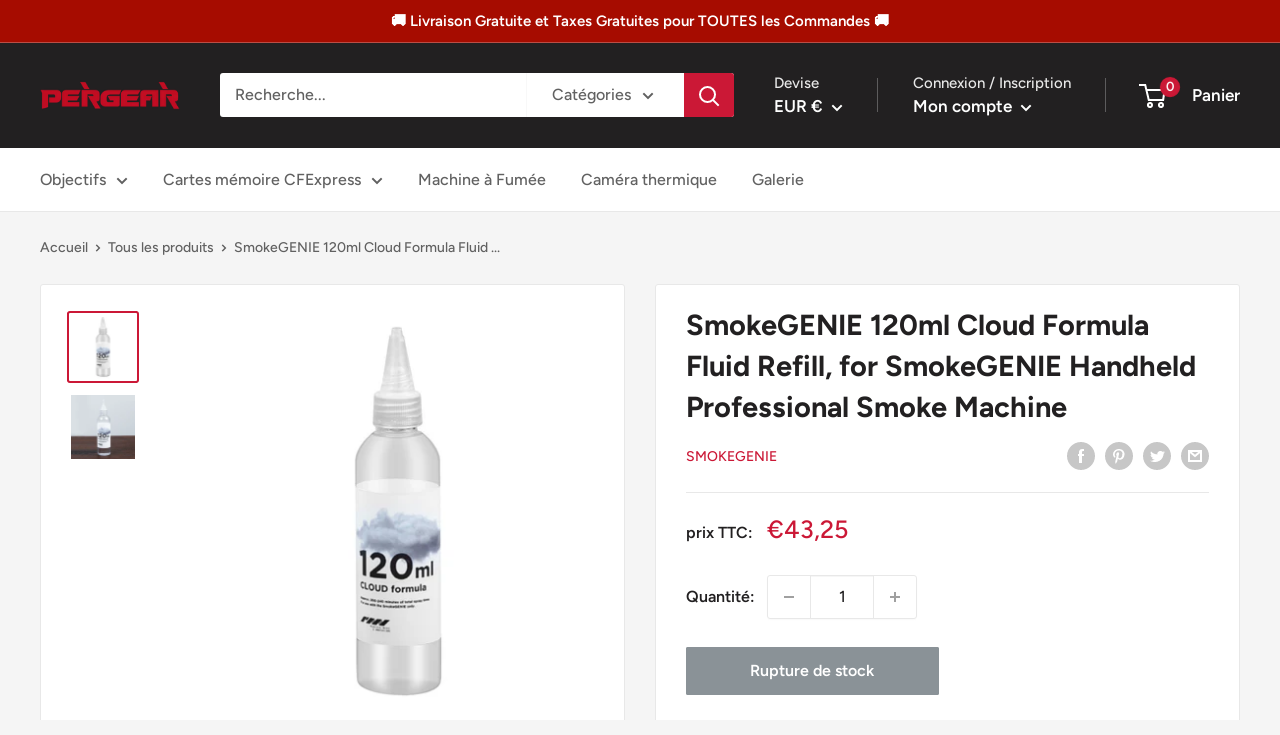

--- FILE ---
content_type: text/javascript
request_url: https://pergear.fr/cdn/shop/t/3/assets/custom.js?v=102476495355921946141648541823
body_size: -635
content:
//# sourceMappingURL=/cdn/shop/t/3/assets/custom.js.map?v=102476495355921946141648541823
